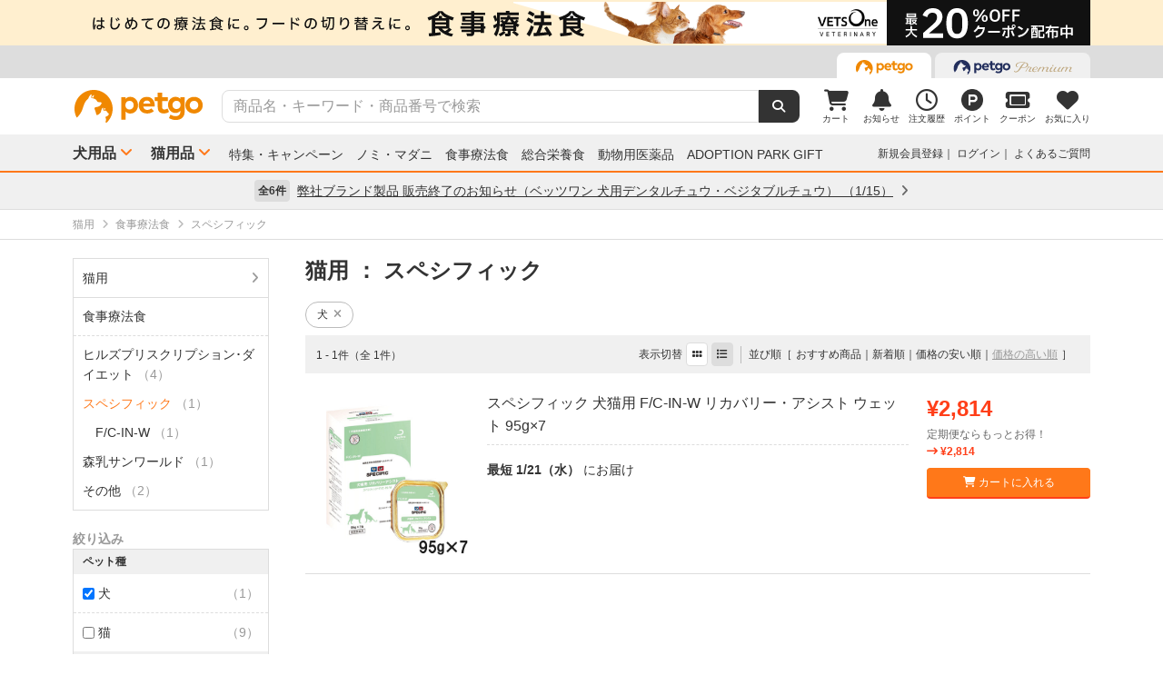

--- FILE ---
content_type: text/html; charset=UTF-8
request_url: https://www.petgo.jp/category/p2i03-1019?facet%5Banimal%5D%5B1%5D=dog&v=1&sort%5B%5D=pri+desc
body_size: 12138
content:
<!DOCTYPE html>
<html lang="ja">
    <head>
        <title>スペシフィック | ペットゴー</title>
        <meta charset="UTF-8">
        <meta name="keywords" content="スペシフィック">
        <meta name="description" content="スペシフィックを通販でお探しの方はペットゴーでチェック。食事療法食、プレミアムフード、フロントライン、動物用医薬品、サプリメントなど売れ筋商品やお得なセール商品も紹介中。スペシフィックならペットゴー。">
        <meta name="viewport" content="width=device-width">
        <meta name="format-detection" content="telephone=no" />
        <meta http-equiv="X-UA-Compatible" content="IE=edge,chrome=1">

        <!-- og -->
        <meta property="og:title" content="スペシフィック | ペットゴー">
        <meta property="og:description" content="スペシフィックを通販でお探しの方はペットゴーでチェック。食事療法食、プレミアムフード、フロントライン、動物用医薬品、サプリメントなど売れ筋商品やお得なセール商品も紹介中。スペシフィックならペットゴー。">
        <meta property="og:type" content="website">
        <!-- TODO 商品画像URL確定までコメントアウト -->
        <!--         <meta property="og:image" content="xxx">-->
        <meta property="og:url" content="">
        <!-- /og -->

        <link rel="canonical" href="https://www.petgo.jp/category/p2i03-1019?facet%5Banimal%5D%5B1%5D=dog" />
        <link rel="alternate" media="only screen and (max-width: 640px)" href="">
        <link rel="shortcut icon" href="/img/favicon.ico">
        <link rel="apple-touch-icon" href="/img/favicon.png">

        <!-- share style/scripts -->
        <link rel="stylesheet" href="/css/front/style.css?1761207579"/>
        <link rel="stylesheet" href="/css/front/slick.css?1574915207"/>
        <link rel="stylesheet" href="/css/front/slick-theme.css?1574915207"/>
        <link rel="stylesheet" href="/css/front/refactor-pc.css?1626765039"/>
        <link rel="stylesheet" href="/css/front/fontawesome.min.css?1710999260"/>
        <link rel="stylesheet" href="/css/front/premium-style-pc.css?1761207579"/>
        <script src="/js/front/jquery.min.js?1465903270"></script>
        <script src="/js/front/plugin.min.js?1465903270"></script>
        <script src="/js/front/jquery.customSelect.min.js?1465903270"></script>
        <script src="/js/front/share.js?1755580784"></script>
        <script src="/js/front/slick.min.js?1465903270"></script>
        <!-- /share style/scripts -->

        <!-- add style/scripts -->
        

        
        
        <!-- /add style/scripts -->
        
                    
            </head>
    <body class="">
        <!-- Google Tag Manager -->
<noscript><iframe src="//www.googletagmanager.com/ns.html?id=GTM-M5BG66"
height="0" width="0" style="display:none;visibility:hidden"></iframe></noscript>
<script>(function(w,d,s,l,i){w[l]=w[l]||[];w[l].push({'gtm.start':
new Date().getTime(),event:'gtm.js'});var f=d.getElementsByTagName(s)[0],
j=d.createElement(s),dl=l!='dataLayer'?'&l='+l:'';j.async=true;j.src=
'//www.googletagmanager.com/gtm.js?id='+i+dl;f.parentNode.insertBefore(j,f);
})(window,document,'script','dataLayer','GTM-M5BG66');</script>
<!-- End Google Tag Manager -->

        <div id="container">
            
            <div class="l-header">
            <div class="l-header-pos pos-slider">
            <div class="item item_1">
                <script>
    $(function () {
        $.getJSON("https://pos.petgo.jp/pages/global/areas/global_header_pc/banners/1?callback=?", {'title': $('title').text(), 'prs':0}, function (response) {

                    //POSブロック
                    var $pos = $(".pos_global_global_header_pc_1");

                    if (response.data.banner_html) {
                        $pos.html(response.data.banner_html);
                        if ($pos.data("target-type") === "slider") {
                            $('.' + $pos.data("target")).slick('setPosition');
                        }
                    }

                    //-----------------------------------------------
                    // 通常ブロック 解除
                    //-----------------------------------------------
                    if (!response.data.banner_html && $pos.data("target-type") === "block") {
                        if ($pos.data("target-item")) {
                            $("." + $pos.data("target-item")).remove();
                        }
                    }

                    //-----------------------------------------------
                    // スライダーブロック 解除
                    //-----------------------------------------------
                    if (!response.data.banner_html && $pos.data("target-type") === "slider") {
                        if ($pos.data("target") && $pos.data("target-item")) {
                            $('.' + $pos.data("target") + ' .' + $pos.data("target-item")).prop('disabled', true);
                            $('.' + $pos.data("target")).slick('slickFilter', ':not(:disabled)');
                            $('.' + $pos.data("target")).slick('setPosition');
                        }
                    }
                });
            });
</script>
<div class="pos_global_global_header_pc_1" data-target-type="slider" data-target="pos-slider" data-target-item="item_1"></div>
            </div>
            <div class="item item_2">
                <a class="ga--click_header-d2c-pc" href="https://www.petgo.jp/lp/veterinary-coupon-list">
                    <div style="background-color: #ffefcf;">
                        <img src="/img/front/layout/banner/vv_bnr_1120x50.png">
                    </div>
                </a>
            </div>
        </div>
    
    <div class="l-header-global">
        <div class="l-header-global-inr">
            <ul class="tab-area">
                <li class="tab-active">
                    <a class="ga--click_header-petgo" href="/"><img src="/img/front/layout/parts/logo_petgo.svg" alt="ペットゴー"></a>
                </li>
                <li>
                    <a class="ga--click_header-petgopremium" href="https://petgopremium.petgo.jp" target="_blank"><img src="/img/front/layout/parts/logo_petgopremium.svg" alt="ペットゴープレミアム"></a>
                </li>
            </ul>
        </div>
    </div>

    <div class="l-header-main">
        <div class="l-header-main-inr">
            <div class="l-header-main-logo">
                <a href="/"><img src="/img/front/layout/parts/logo_petgo.svg" alt="ペットゴー"></a>
            </div>
            <div class="l-header-main-search">
                <form class="search-form" action="/search/index" method="GET">
                    <input type="text" name="keyword" placeholder="商品名・キーワード・商品番号で検索" value="" class="suggest-query">
                    <button type="submit"></button>
                </form>
            </div>
            <div class="l-header-main-nav">
                <ul class="nav">
                    <li class="nav-list">
                        <a href="/cart">
                            <i class="fa-solid fa-cart-shopping"></i>
                            <div class="txt">カート</div>
                                <span id="cart-counter" class="num zero">0</span>

                        </a>
                    </li>
                    <li class="nav-list">
                        <a href="/notification">
                            <i class="fa-solid fa-bell"></i>
                            <div class="txt">お知らせ</div>
                                <span class="num zero">0</span>

                        </a>
                    </li>
                    <li class="nav-list">
                        <a href="/mypage/orders">
                            <i class="fa-regular fa-clock"></i>
                            <div class="txt">注文履歴</div>
                        </a>
                    </li>
                    <li class="nav-list">
                        <a href="https://id.petgo.jp/mypage/point">
                            <img src="/img/front/layout/parts/rn/icon_point.png">
                            <div class="txt">ポイント</div>
                        </a>
                    </li>
                    <li class="nav-list">
                        <a href="/mypage/coupon">
                            <i class="fa-solid fa-ticket"></i>
                            <div class="txt">クーポン</div>
                        </a>
                    </li>
                    <li class="nav-list">
                        <a href="/mypage/favorite">
                            <i class="fa-solid fa-heart"></i>
                            <div class="txt">お気に入り</div>
                        </a>
                    </li>
                </ul>
            </div>
        </div>
    </div>

    <div class="l-header-category">
        <div class="l-header-category-inr">
            <ul class="l-header-category-nav">
    <li class="nav-list nav-dropdown">
        <a href="/category/p1">犬用品</a>
        <div class="dropdown-inr"">
            <ul class="category-list">
                <li>
                    <h4><a href="/category/p1">すべての犬用品</a></h4>
                </li>
                <li>
                    <h4><a href="/category/p1i04">ノミ・マダニ駆除薬</a></h4>
                    <ul>
                                                    <li><a href="/category/p1i04-1072">ベッツワンプロテクトプラス</a></li>
                                                    <li><a href="/category/p1i04-1037">フロントライン</a></li>
                                                    <li><a href="/category/p1i04-1040">マイフリーガード</a></li>
                                                    <li><a href="/category/p1i04-1999">その他</a></li>
                                            </ul>
                </li>
                <li>
                    <h4><a href="/category/p1i03">食事療法食</a></h4>
                    <ul>
                                                    <li><a href="/category/p1i03-1071">ベッツワンベテリナリー</a></li>
                                                    <li><a href="/category/p1i03-1043">ロイヤルカナンベテリナリー･ダイエット</a></li>
                                                    <li><a href="/category/p1i03-1038">ベッツプラン</a></li>
                                                    <li><a href="/category/p1i03-1034">ヒルズプリスクリプション･ダイエット</a></li>
                                                    <li><a href="/category/p1i03-1011">サイエンスダイエットPRO</a></li>
                                                    <li><a href="/category/p1i03-1019">スペシフィック</a></li>
                                                    <li><a href="/category/p1i03-1054">森乳サンワールド</a></li>
                                                    <li><a href="/category/p1i03-1069">ベッツソリューション</a></li>
                                                    <li><a href="/category/p1i03-1999">その他</a></li>
                                            </ul>
                </li>
                <li>
                    <h4><a href="/category/p1i01">ドッグフード</a></h4>
                    <ul>
                                                    <li><a href="/category/p1i01-1027">ドライフード</a></li>
                                                    <li><a href="/category/p1i01-1020">セミモイスト</a></li>
                                                    <li><a href="/category/p1i01-1002">ウェットフード</a></li>
                                                    <li><a href="/category/p1i01-1036">ふりかけ･トッピング</a></li>
                                                    <li><a href="/category/p1i01-1028">ドリンク･ミルク</a></li>
                                                    <li><a href="/category/p1i01-1999">その他</a></li>
                                            </ul>
                </li>
                <li>
                    <h4><a href="/category/p1i05">動物用医薬品</a></h4>
                    <ul>
                                                    <li><a href="/category/p1i05-1062">皮膚薬</a></li>
                                                    <li><a href="/category/p1i05-1067">目薬</a></li>
                                                    <li><a href="/category/p1i05-1044">胃腸･下痢止め</a></li>
                                                    <li><a href="/category/p1i05-1056">虫下し</a></li>
                                                    <li><a href="/category/p1i05-1047">外耳炎薬</a></li>
                                                    <li><a href="/category/p1i05-1999">その他</a></li>
                                            </ul>
                </li>
                <li>
                    <h4><a href="/category/p1i06">おやつ・サプリメント</a></h4>
                    <ul>
                                                    <li><a href="/category/p1i06-1005">おやつ</a></li>
                                                    <li><a href="/category/p1i06-1012">サプリメント</a></li>
                                            </ul>
                </li>
                <li>
                    <h4><a href="/category/p1i07">ペットシーツ・トイレ用品</a></h4>
                    <ul>
                                                    <li><a href="/category/p1i07-1022">トイレシーツ</a></li>
                                                    <li><a href="/category/p1i07-1023">トイレトレー</a></li>
                                                    <li><a href="/category/p1i07-1029">ナプキン･オムツ</a></li>
                                                    <li><a href="/category/p1i07-1999">その他</a></li>
                                            </ul>
                </li>
                <li>
                    <h4><a href="/category/p1i09">シャンプー・ケア用品</a></h4>
                    <ul>
                                                    <li><a href="/category/p1i09-1016">シャンプー・リンス</a></li>
                                                    <li><a href="/category/p1i09-1018">スプレー・コロン</a></li>
                                                    <li><a href="/category/p1i09-1021">デンタルケア</a></li>
                                                    <li><a href="/category/p1i09-1030">パウケア（足）</a></li>
                                                    <li><a href="/category/p1i09-1033">バリカン</a></li>
                                                    <li><a href="/category/p1i09-1035">ブラシ・クシ</a></li>
                                                    <li><a href="/category/p1i09-1050">耳ケア</a></li>
                                                    <li><a href="/category/p1i09-1061">皮膚・ボディケア</a></li>
                                                    <li><a href="/category/p1i09-1066">目ケア</a></li>
                                                    <li><a href="/category/p1i09-1999">その他</a></li>
                                            </ul>
                </li>
                <li>
                    <h4><a href="/category/p1i12">犬用品・グッズ・おもちゃ</a></h4>
                    <ul>
                                                    <li><a href="/category/p1i12-1004">おもちゃ</a></li>
                                                    <li><a href="/category/p1i12-1007">お掃除･消臭</a></li>
                                                    <li><a href="/category/p1i12-1006">お散歩</a></li>
                                                    <li><a href="/category/p1i12-1026">ドライブ･アウトドア</a></li>
                                                    <li><a href="/category/p1i12-1053">食器･ボトル</a></li>
                                                    <li><a href="/category/p1i12-1039">ベッド・クッション</a></li>
                                                    <li><a href="/category/p1i12-1015">しつけ･マナー</a></li>
                                                    <li><a href="/category/p1i12-1046">介護用品</a></li>
                                                    <li><a href="/category/p1i12-1064">防虫･虫除け</a></li>
                                                    <li><a href="/category/p1i12-1049">季節商品</a></li>
                                                    <li><a href="/category/p1i12-1999">その他</a></li>
                                            </ul>
                </li>
            </ul>
        </div>
    </li>
    <li class="nav-list nav-dropdown">
        <a href="/category/p2">猫用品</a>
        <div class="dropdown-inr">
            <ul class="category-list">
                <li>
                    <h4><a href="/category/p2">すべての猫用品</a></h4>
                </li>
                <li>
                    <h4><a href="/category/p2i04">ノミ・マダニ駆除薬</a></h4>
                    <ul>
                                                    <li><a href="/category/p2i04-1072">ベッツワンプロテクトプラス</a></li>
                                                    <li><a href="/category/p2i04-1037">フロントライン</a></li>
                                                    <li><a href="/category/p2i04-1040">マイフリーガード</a></li>
                                                    <li><a href="/category/p2i04-1999">その他</a></li>
                                            </ul>
                </li>
                <li>
                    <h4><a href="/category/p2i03">食事療法食</a></h4>
                    <ul>
                                                    <li><a href="/category/p2i03-1071">ベッツワンベテリナリー</a></li>
                                                    <li><a href="/category/p2i03-1043">ロイヤルカナンベテリナリー･ダイエット</a></li>
                                                    <li><a href="/category/p2i03-1038">ベッツプラン</a></li>
                                                    <li><a href="/category/p2i03-1034">ヒルズプリスクリプション･ダイエット</a></li>
                                                    <li><a href="/category/p2i03-1011">サイエンスダイエットPRO</a></li>
                                                    <li><a href="/category/p2i03-1019">スペシフィック</a></li>
                                                    <li><a href="/category/p2i03-1054">森乳サンワールド</a></li>
                                                    <li><a href="/category/p2i03-1069">ベッツソリューション</a></li>
                                                    <li><a href="/category/p2i03-1999">その他</a></li>
                                            </ul>
                </li>
                <li>
                    <h4><a href="/category/p2i02">キャットフード</a></h4>
                    <ul>
                                                    <li><a href="/category/p2i02-1027">ドライフード</a></li>
                                                    <li><a href="/category/p2i02-1002">ウェットフード</a></li>
                                                    <li><a href="/category/p2i02-1036">ふりかけ･トッピング</a></li>
                                                    <li><a href="/category/p2i02-1028">ドリンク･ミルク</a></li>
                                            </ul>
                </li>
                <li>
                    <h4><a href="/category/p2i05">動物用医薬品</a></h4>
                    <ul>
                                                    <li><a href="/category/p2i05-1062">皮膚薬</a></li>
                                                    <li><a href="/category/p2i05-1067">目薬</a></li>
                                                    <li><a href="/category/p2i05-1044">胃腸･下痢止め</a></li>
                                                    <li><a href="/category/p2i05-1056">虫下し</a></li>
                                                    <li><a href="/category/p2i05-1047">外耳炎薬</a></li>
                                                    <li><a href="/category/p2i05-1999">その他</a></li>
                                            </ul>
                </li>
                <li>
                    <h4><a href="/category/p2i06">おやつ・サプリメント</a></h4>
                    <ul>
                                                    <li><a href="/category/p2i06-1005">おやつ</a></li>
                                                    <li><a href="/category/p2i06-1012">サプリメント</a></li>
                                            </ul>
                </li>
                <li>
                    <h4><a href="/category/p2i08">猫砂・トイレ用品</a></h4>
                    <ul>
                                                    <li><a href="/category/p2i08-1059">猫砂</a></li>
                                                    <li><a href="/category/p2i08-1013">システムトイレ</a></li>
                                                    <li><a href="/category/p2i08-1068">トイレ本体</a></li>
                                                    <li><a href="/category/p2i08-1029">ナプキン･オムツ</a></li>
                                                    <li><a href="/category/p2i08-1999">その他</a></li>
                                            </ul>
                </li>
                <li>
                    <h4><a href="/category/p2i09">シャンプー・ケア用品</a></h4>
                    <ul>
                                                    <li><a href="/category/p2i09-1016">シャンプー・リンス</a></li>
                                                    <li><a href="/category/p2i09-1018">スプレー・コロン</a></li>
                                                    <li><a href="/category/p2i09-1021">デンタルケア</a></li>
                                                    <li><a href="/category/p2i09-1030">パウケア（足）</a></li>
                                                    <li><a href="/category/p2i09-1035">ブラシ・クシ</a></li>
                                                    <li><a href="/category/p2i09-1050">耳ケア</a></li>
                                                    <li><a href="/category/p2i09-1058">爪切り</a></li>
                                                    <li><a href="/category/p2i09-1061">皮膚・ボディケア</a></li>
                                                    <li><a href="/category/p2i09-1066">目ケア</a></li>
                                                    <li><a href="/category/p2i09-1999">その他</a></li>
                                            </ul>
                </li>
                <li>
                    <h4><a href="/category/p2i13">猫用品・グッズ・おもちゃ</a></h4>
                    <ul>
                                                    <li><a href="/category/p2i13-1004">おもちゃ</a></li>
                                                    <li><a href="/category/p2i13-1007">お掃除･消臭</a></li>
                                                    <li><a href="/category/p2i13-1006">お散歩</a></li>
                                                    <li><a href="/category/p2i13-1053">食器･ボトル</a></li>
                                                    <li><a href="/category/p2i13-1039">ベッド・クッション</a></li>
                                                    <li><a href="/category/p2i13-1010">サークル･ケージ</a></li>
                                                    <li><a href="/category/p2i13-1008">キャットタワー</a></li>
                                                    <li><a href="/category/p2i13-1057">爪とぎ</a></li>
                                                    <li><a href="/category/p2i13-1015">しつけ･マナー</a></li>
                                                    <li><a href="/category/p2i13-1046">介護用品</a></li>
                                                    <li><a href="/category/p2i13-1064">防虫･虫除け</a></li>
                                                    <li><a href="/category/p2i13-1049">季節商品</a></li>
                                                    <li><a href="/category/p2i13-1999">その他</a></li>
                                            </ul>
                </li>
            </ul>
        </div>
    </li>
</ul>

            <ul class="l-header-category-link">
                <li><a href="/lp/sp2601">特集・キャンペーン</a></li>
                <li><a href="/feat/nomim/">ノミ・マダニ</a></li>
                <li><a href="/feat/vets/">食事療法食</a></li>
                <li><a href="/feat/allna/">総合栄養食</a></li>
                <li><a href="/lp/iyaku">動物用医薬品</a></li>
                <li><a href="/lp/adoption-park-gift">ADOPTION PARK GIFT</a></li>
            </ul>
            <ul class="l-header-category-user">
                                    <li class="menu-list">
                        <a href="https://id.petgo.jp/entry?s_c=petgo&r_u=https%3A%2F%2Fwww.petgo.jp%2Fcategory%2Fp2i03-1019%3Ffacet%255Banimal%255D%255B1%255D%3Ddog%26v%3D1%26sort%255B%255D%3Dpri%2Bdesc&l_c=payment">新規会員登録</a>
                    </li>
                    <li class="menu-list">
                        <a href="https://id.petgo.jp/auth/login?s_c=petgo&r_u=https%3A%2F%2Fwww.petgo.jp%2Fcategory%2Fp2i03-1019%3Ffacet%255Banimal%255D%255B1%255D%3Ddog%26v%3D1%26sort%255B%255D%3Dpri%2Bdesc&l_c=payment">ログイン</a>
                    </li>
                                <li class="menu-list">
                    <a href="https://faq.petgo.jp/petgo" target="_blank">よくあるご質問</a>
                </li>
            </ul>
        </div>
    </div>
</div>


<script src="/js/front/jquery.suggest.js?1612849250"></script>
<script src="/js/front/jquery.menu-aim.js?1596612135"></script>
<script src="/js/front/jquery-ui.min.js?1473685536"></script>
<link rel="stylesheet" href="/css/front/jquery.suggest.css?1612849250"/>
<link rel="stylesheet" href="/css/front/jquery-ui.min.css?1554097833"/>
<script src="/js/front/jquery.ui.autocomplete.html.js?1612849250"></script>
<script>
    $(function () {
        $(".suggest-query").autocomplete({
            delay: 200,
            source: '/search/suggest',
            html: true,
            select: function (event, ui) {
                $(".search-form input").val(ui.item.value);
                $(".search-form").submit();
            },
            open: function (event, ui) {
                $(".ui-menu-item").slice(10).remove();
                $(".ui-menu-item").css({'font-weight': 'bolder'});
                $(".ui-menu-item span").css({'font-weight': 'normal'});
            }
        });
        $(".suggest-query").focusin(function () {
            $(this).autocomplete("search");
        });
    });
</script>


<script>
    $(function () {
        $('.pos-slider').slick({
            dots: false,
            autoplay: true,
            autoplaySpeed: 4000,
            arrows: false,
            fade: true,
            speed: 1000,
            infinite: true
        });
    });
</script>
                        <div class="l-header-info">
            <div class="l-header-info-inr">
                <a href="/information" class="link-area">
                    <div class="link-txt">
                        <span class="num">全6件</span>
                        <span class="ttl">
                            弊社ブランド製品 販売終了のお知らせ（ベッツワン 犬用デンタルチュウ・ベジタブルチュウ）
                                                            （1/15）
                                                    </span>
                        <i class="fa-solid fa-angle-right"></i>
                    </div>
                </a>
            </div>
        </div>
    

            <div class="contents">
                


    
    
    







<!-- 画面固有JS処理 ----------------------------------------------------------->
<script>
    //--------------------------------------------------------------------
    // 検索結果の絞り込みのブロックオープン
    //--------------------------------------------------------------------
    $(function () {
        $('#all-brand-open').on('click', function (e) {
            //初期ブロック非表示
            $('#selected-brand').hide();

            //拡張ブロックスクロール表示
            $('.brand-scroll-area').css({'overflow':'auto','max-height':'420px'});
            //拡張ブロック表示
            $('#all-brand').show();

        });

        $('#all-care-open').on('click', function (e) {
            //初期ブロック非表示
            $('#selected-care').hide();

            //拡張ブロックスクロール表示
            $('.care-scroll-area').css({'overflow':'auto','max-height':'360px'});
            //拡張ブロック表示
            $('#all-care').show();
        });
    });

    $(function () {
        $('.category-wrap, .filter-wrap, .campaign-description, .p-search-ttl').each(function () {
            if ($(this).text().trim() === '') {
                //空の場合は非表示
                $(this).hide();
            }
        });
    });

    //--------------------------------------------------------------------
    // 検索結果の商品カート追加
    //--------------------------------------------------------------------
    $(function () {
        $('.cart-add-btn').on('click', function (e) {
            var clicButton = $(this);

            clicButton.disableButton();

            $.ajax({
                type: "POST",
                url: "/cart/push_async",
                data: {
                    product_id: $(this).data("product-id"),
                    _csrfToken: "5d345b5046531297b02f0af0d111839a7aab038785625e4805bd01bc31b148f6b0d8588ea720c47bc4735ddaa15fc992a0072e679f80106d5376707c8a28c080"
                }
            }).done(function (response) {
                clicButton.enableButton();

                var addQuantity = response.add_quantity;
                var idSelecter = "[data-product-id='" + clicButton.data("product-id") + "']";
                $(".cart-add-message" + idSelecter).html('<div class="cart-add-message-inr u-color-green"><i class="fa-solid fa-circle-check"></i>&nbsp;カートに追加しました（合計：' + addQuantity + '点）</div>').show();
                
                var cartQuantity = response.cart_quantity;
                $("#cart-counter").html(cartQuantity).removeClass("zero");
                
                //GA4カート追加イベント
                cartAddToGA4(clicButton.data("product-id"));
                return;
            }).fail(function (response) {
                clicButton.enableButton();

                if (response.status === 410) {
                    location.href = response.responseJSON.errors;
                    return false;
                }
                
                var messages = $.map(response.responseJSON.errors,
                            function (error) {
                                return error.message;
                            }
                    );

                var idSelecter = "[data-product-id='" + clicButton.data("product-id") + "']";

                $(".cart-add-message" + idSelecter).html('<div class="cart-add-message-inr u-color-red"><i class="fa-solid fa-circle-exclamation"></i>&nbsp;カートに追加できませんでした</div>' + '<div class="cart-add-error-reason">' + messages.join("<br/>") + '</div>').show();
                return;
            });

            return false;
        });
        
        //GA4カート追加イベント
        function cartAddToGA4(productId) {
            var idSelecter = "[data-product-id='" + productId + "']";

            //商品属性データ
            var data = $(".cart-add-info" + idSelecter).data();
            if (!data) {
                return;
            }

            window.dataLayer = window.dataLayer || [];
            dataLayer.push({ecommerce: null});
            dataLayer.push({
                //カート追加イベント
                event: "add_to_cart",
                //Eコマースデータ
                ecommerce: {
                    //通貨
                    currency: 'JPY',

                    //商品情報
                    items: [
                        {
                            //ショップ名
                            affiliation: data.shopName,
                            //インデックス（位置）
                            index: 1,
                            //商品ID（商品管理コード）
                            item_id: data.managementCode,
                            //商品名
                            item_name: data.productName,
                            //商品ブランド
                            item_brand: data.brandCode,
                            //商品カテゴリ
                            item_category: data.categoryCode,
                            //商品のリスト場所
                            item_list_id: "search",
                            //商品価格　※税込み
                            price: data.price,
                            //商品個数　※追加を実施した個数
                            quantity: 1
                        }
                    ],

                    //価格 ※追加を実施した商品の合計
                    value: data.price
                }
            });
        }
    });
</script>







<div class="c-breadcrumb-wrap">
    <div class="l-main-wrap">
        <ul class="c-breadcrumb">
                            
                                    <li itemscope itemtype="http://data-vocabulary.org/Breadcrumb">
                        <a
                                                            href="/category/p2?facet%5Banimal%5D%5B1%5D=dog&v=1&sort%5B0%5D=pri+desc"
                                                        itemprop="url"><span itemprop="title">猫用</span></a>
                    </li>
                                    <li itemscope itemtype="http://data-vocabulary.org/Breadcrumb">
                        <a
                                                            href="/category/p2i03?facet%5Banimal%5D%5B1%5D=dog&v=1&sort%5B0%5D=pri+desc"
                                                        itemprop="url"><span itemprop="title">食事療法食</span></a>
                    </li>
                                    <li itemscope itemtype="http://data-vocabulary.org/Breadcrumb">
                        <a
                                                            href="/category/p2i03-1019?facet%5Banimal%5D%5B1%5D=dog&v=1&sort%5B0%5D=pri+desc"
                                                        itemprop="url"><span itemprop="title">スペシフィック</span></a>
                    </li>
                                    </ul>
    </div>
</div>


<div class="l-main-wrap l-flex-wrap u-margin-top-20">
    <div class="l-flex-side p-search-filter">

        
        
                            
        <div class="category-wrap">
                            <div class="category-ttl">
                    <a class=""
                                                  href="/category/p2?facet%5Banimal%5D%5B1%5D=dog&v=1&sort%5B0%5D=pri+desc"
                                              >
                        猫用
                                            </a>
                </div>

                                    <div class="tree-area">
                                                    <div class="tree-ttl">
                                <a class=""
                                                                          href="/category/p2i03?facet%5Banimal%5D%5B1%5D=dog&v=1&sort%5B0%5D=pri+desc"
                                                                      >
                                    <span class="name">食事療法食</span>
                                                                    </a>
                            </div>

                                                            <ul class="tree-list">
                                                                            <li style="margin-left: 10px;margin-right: 10px;">
                                            <a class=""
                                                                                                  href="/category/p2i03-1034?facet%5Banimal%5D%5B1%5D=dog&v=1&sort%5B0%5D=pri+desc"
                                                                                              >
                                                <span class="name">ヒルズプリスクリプション･ダイエット</span>
                                                                                                    <span class="num">（4）</span>
                                                                                            </a>
                                        </li>

                                                                                    <li style="margin-left: 10px;margin-right: 10px;">
                                                <ul class="tree-list">
                                                                                                    </ul>
                                            </li>
                                                                                                                    <li style="margin-left: 10px;margin-right: 10px;">
                                            <a class="cu"
                                                                                                  href="/category/p2i03-1019?facet%5Banimal%5D%5B1%5D=dog&v=1&sort%5B0%5D=pri+desc"
                                                                                              >
                                                <span class="name">スペシフィック</span>
                                                                                                    <span class="num">（1）</span>
                                                                                            </a>
                                        </li>

                                                                                    <li style="margin-left: 10px;margin-right: 10px;">
                                                <ul class="tree-list">
                                                                                                            <li>
                                                            <a class=""
                                                                                                                                  href="/category/p2i03-1019-2478?facet%5Banimal%5D%5B1%5D=dog&v=1&sort%5B0%5D=pri+desc"
                                                                                                                              >
                                                                <span class="name">F/C-IN-W</span>
                                                                                                                                    <span class="num">（1）</span>
                                                                                                                            </a>
                                                        </li>

                                                                                                                                                            </ul>
                                            </li>
                                                                                                                    <li style="margin-left: 10px;margin-right: 10px;">
                                            <a class=""
                                                                                                  href="/category/p2i03-1054?facet%5Banimal%5D%5B1%5D=dog&v=1&sort%5B0%5D=pri+desc"
                                                                                              >
                                                <span class="name">森乳サンワールド</span>
                                                                                                    <span class="num">（1）</span>
                                                                                            </a>
                                        </li>

                                                                                    <li style="margin-left: 10px;margin-right: 10px;">
                                                <ul class="tree-list">
                                                                                                    </ul>
                                            </li>
                                                                                                                    <li style="margin-left: 10px;margin-right: 10px;">
                                            <a class=""
                                                                                                  href="/category/p2i03-1999?facet%5Banimal%5D%5B1%5D=dog&v=1&sort%5B0%5D=pri+desc"
                                                                                              >
                                                <span class="name">その他</span>
                                                                                                    <span class="num">（2）</span>
                                                                                            </a>
                                        </li>

                                                                                    <li style="margin-left: 10px;margin-right: 10px;">
                                                <ul class="tree-list">
                                                                                                    </ul>
                                            </li>
                                                                                                            </ul>
                                                                        </div>
                                    </div>

        
        <div class="">
            <div class="filter-ttl">絞り込み</div>
            <div class="filter-wrap">

                
                

                
                                                    <div class="filter-area">
                        <div class="filter-cate">ペット種</div>
                        <ul class="filter-list">

                                                            
                                <li class="item">
                                                                            <a href='/category/p2i03-1019?v=1&sort%5B0%5D=pri+desc' rel="nofollow">
                                            <input type="checkbox" checked="checked" onclick="location.href = $(this).closest('a').attr('href');return false;">
                                            <span class="name">犬</span>
                                            <span class="num">（1）</span>
                                        </a>
                                                                    </li>
                                                            
                                <li class="item">
                                                                            <a href='/category/p2i03-1019?facet%5Banimal%5D%5B1%5D=dog&v=1&sort%5B0%5D=pri+desc&facet%5Banimal%5D%5B1%5D=cat' rel="nofollow">
                                            <input type="checkbox" onclick="location.href = $(this).closest('a').attr('href');return false;">
                                            <span class="name">猫</span>
                                            <span class="num">（9）</span>
                                        </a>
                                                                    </li>
                                                    </ul>
                    </div>
                
                
                                                    <div class="filter-area">
                        <div class="filter-cate">定期便</div>
                        <ul class="filter-list">
                            <li class="item">
                                                                                                    <a href='/category/p2i03-1019?facet%5Banimal%5D%5B1%5D=dog&v=1&sort%5B0%5D=pri+desc&facet%5Brflg%5D=true' rel="nofollow">
                                        <input type="checkbox" onclick="location.href = $(this).closest('a').attr('href');return false;">
                                        <span class="name">定期便対象</span>
                                    </a>
                                                            </li>
                        </ul>
                    </div>
                
                
                                                    
                    <div id="selected-brand" class="filter-area">
                        <div class="filter-cate">ブランド</div>
                        <ul class="filter-list">

                            
                            
                                
                                
                                                                <li class="item">
                                                                            <a href='/category/p2i03-1019?facet%5Banimal%5D%5B1%5D=dog&v=1&sort%5B0%5D=pri+desc&facet%5Bbran%5D%5B0%5D=%E3%82%B9%E3%83%9A%E3%82%B7%E3%83%95%E3%82%A3%E3%83%83%E3%82%AF' rel="nofollow">
                                            <input type="checkbox" onclick="location.href = $(this).closest('a').attr('href');return false;">
                                            <span class="name">スペシフィック</span>
                                            <span class="num">（1）</span>
                                        </a>
                                                                    </li>
                                                    </ul>
                                            </div>

                    
                    <div id="all-brand" class="filter-area" style="display:none;">
                        <div class="filter-cate">ブランド</div>
                        <ul class="filter-list brand-scroll-area">

                                                            
                                
                                <li class="item">
                                                                            <a href='/category/p2i03-1019?facet%5Banimal%5D%5B1%5D=dog&v=1&sort%5B0%5D=pri+desc&facet%5Bbran%5D%5B0%5D=%E3%82%B9%E3%83%9A%E3%82%B7%E3%83%95%E3%82%A3%E3%83%83%E3%82%AF' rel="nofollow">
                                            <input type="checkbox" onclick="location.href = $(this).closest('a').attr('href');return false;">
                                            <span class="name">スペシフィック</span>
                                            <span class="num">（1）</span>
                                        </a>
                                                                    </li>
                                                    </ul>
                    </div>
                
                
                                
                
                                
                
                                                    <div class="filter-area">
                        <div class="filter-cate">容量（g）</div>
                        <ul class="filter-list">
                            <!-- --- 容量範囲 ------------------------------- -->
                                                            
                                <li class="item">
                                                                            <a href='/category/p2i03-1019?facet%5Banimal%5D%5B1%5D=dog&v=1&sort%5B0%5D=pri+desc&facet%5Brwei%5D%5B0%5D=600g%7E1kg%E6%9C%AA%E6%BA%80' rel="nofollow">
                                            <input type="checkbox" onclick="location.href = $(this).closest('a').attr('href');return false;">
                                            <span class="name">600g~1kg未満</span>
                                            <span class="num">（1）</span>
                                        </a>
                                                                    </li>
                                                    </ul>
                    </div>
                
                
                                                    
                    <div id="selected-care" class="filter-area">
                        <div class="filter-cate">目的別</div>
                        <ul class="filter-list">

                            
                            
                                
                                
                                                                <li class="item">
                                                                            <a href='/category/p2i03-1019?facet%5Banimal%5D%5B1%5D=dog&v=1&sort%5B0%5D=pri+desc&facet%5Bpca%5D%5B0%5D=%E5%9B%9E%E5%BE%A9%E6%9C%9F' rel="nofollow">
                                            <input type="checkbox" onclick="location.href = $(this).closest('a').attr('href');return false;">
                                            <span class="name">回復期</span>
                                            <span class="num">（1）</span>
                                        </a>
                                                                    </li>
                                                    </ul>
                                            </div>

                    
                    <div id="all-care" class="filter-area" style="display:none;">
                        <div class="filter-cate">目的別</div>
                        <ul class="filter-list care-scroll-area">

                                                            
                                
                                <li class="item">
                                                                            <a href='/category/p2i03-1019?facet%5Banimal%5D%5B1%5D=dog&v=1&sort%5B0%5D=pri+desc&facet%5Bpca%5D%5B0%5D=%E5%9B%9E%E5%BE%A9%E6%9C%9F' rel="nofollow">
                                            <input type="checkbox" onclick="location.href = $(this).closest('a').attr('href');return false;">
                                            <span class="name">回復期</span>
                                            <span class="num">（1）</span>
                                        </a>
                                                                    </li>
                                                    </ul>
                    </div>
                
                
                                                    <div class="filter-area">
                        <div class="filter-cate">フードの形状</div>
                        <ul class="filter-list">
                            <!-- --- フードの形状 ------------------------------- -->
                                                            
                                <li class="item">
                                                                            <a href='/category/p2i03-1019?facet%5Banimal%5D%5B1%5D=dog&v=1&sort%5B0%5D=pri+desc&facet%5Bffo%5D%5B0%5D=%E3%82%A6%E3%82%A7%E3%83%83%E3%83%88%E3%83%95%E3%83%BC%E3%83%89' rel="nofollow">
                                            <input type="checkbox" onclick="location.href = $(this).closest('a').attr('href');return false;">
                                            <span class="name">ウェットフード</span>
                                            <span class="num">（1）</span>
                                        </a>
                                                                    </li>
                                                    </ul>
                    </div>
                
                
                                                    <div class="filter-area">
                        <div class="filter-cate">容器の形状</div>
                        <ul class="filter-list">
                            <!-- --- 容器の形状 ------------------------------- -->
                                                            
                                <li class="item">
                                                                            <a href='/category/p2i03-1019?facet%5Banimal%5D%5B1%5D=dog&v=1&sort%5B0%5D=pri+desc&facet%5Bpcfo%5D%5B0%5D=%E3%83%88%E3%83%AC%E3%82%A4' rel="nofollow">
                                            <input type="checkbox" onclick="location.href = $(this).closest('a').attr('href');return false;">
                                            <span class="name">トレイ</span>
                                            <span class="num">（1）</span>
                                        </a>
                                                                    </li>
                                                    </ul>
                    </div>
                
                
                                
                
                                                    <div class="filter-area">
                        <div class="filter-cate">発送日</div>
                        <ul class="filter-list">

                                                                                    
                            <div >
                                <li class="item">
                                                                            <a href='/category/p2i03-1019?facet%5Banimal%5D%5B1%5D=dog&v=1&sort%5B0%5D=pri+desc&facet%5Brtims%5D%5B0%5D=%E5%BD%93%E6%97%A5%E7%99%BA%E9%80%81' rel="nofollow">
                                            <input type="checkbox" onclick="location.href = $(this).closest('a').attr('href');return false;">
                                            <span class="name">当日発送</span>
                                        </a>
                                                                    </li>
                            </div>
                                                    </ul>
                    </div>
                
                
                
                                                                                                                                                                                                                                                                                                                                                                                                                                                                                        <div class="filter-area">
                            <div class="filter-cate">配送方法</div>
                            <ul class="filter-list">

                                                                    
                                    <li class="item">
                                                                                    <a href='/category/p2i03-1019?facet%5Banimal%5D%5B1%5D=dog&v=1&sort%5B0%5D=pri+desc&facet%5Bdelimehod%5D%5B0%5D=%E5%AE%9A%E6%9C%9F%E9%85%8D%E9%80%81' rel="nofollow">
                                                <input type="checkbox" onclick="location.href = $(this).closest('a').attr('href');return false;">
                                                <span class="name">定期配送</span>
                                                <span class="num">（1）</span>
                                            </a>
                                                                            </li>
                                                                    
                                    <li class="item">
                                                                                    <a href='/category/p2i03-1019?facet%5Banimal%5D%5B1%5D=dog&v=1&sort%5B0%5D=pri+desc&facet%5Bdelimehod%5D%5B1%5D=%E9%80%9A%E5%B8%B8%E9%85%8D%E9%80%81' rel="nofollow">
                                                <input type="checkbox" onclick="location.href = $(this).closest('a').attr('href');return false;">
                                                <span class="name">通常配送</span>
                                                <span class="num">（1）</span>
                                            </a>
                                                                            </li>
                                                            </ul>
                        </div>
                                    
                
                                                    <div class="filter-area">
                        <div class="filter-cate">価格帯</div>
                        <ul class="filter-list">

                            <!-- --- 価格帯 (絞り込み) ------------------------------- -->
                                                            
                                <li class="item">
                                                                            <a href='/category/p2i03-1019?facet%5Banimal%5D%5B1%5D=dog&v=1&sort%5B0%5D=pri+desc&facet%5Brpri%5D%5B0%5D=1%2C500-3%2C000%E5%86%86' rel="nofollow">
                                            <input type="checkbox" onclick="location.href = $(this).closest('a').attr('href');return false;">
                                            <span class="name">1,500-3,000円</span>
                                            <span class="num">（1）</span>
                                        </a>
                                                                    </li>
                            
                            <!-- --- 価格帯 (自由入力) ------------------------------- -->
                                                        <form action="/category/p2i03-1019" method="GET">
                                                                                                        <input type="hidden" name="facet[animal][1]" value="dog">
                                                                                                        <input type="hidden" name="v" value="1">
                                                                                                        <input type="hidden" name="sort[0]" value="pri desc">
                                
                                <li class="price-form">
                                                                            &yen;<input type="text" name="range[pri][from]" value="">-<input type="text" name="range[pri][to]" value="">
                                                                        <button></button>
                                </li>
                            </form>
                        </ul>
                    </div>
                
                
                                
                

            </div>
        </div>

        
        <div class="u-margin-top-20 u-text-center">
            <a href="/lp/vetsone-veterinary" class="ga--click_search-side-banner-d2c-pc">
                <img src="/img/front/layout/banner/veterinary_all_vertical.png" width="160" height="auto" alt="犬猫用の療法食 ベッツワン" />
            </a>
        </div>
    </div><!-- /.l-flex-side -->

    <div class="l-flex-main">

        <!-- -------------- 定期便情報 ヘッダ -------------------------------------------------------- -->
        
        <!-- -------------- ブランド情報 ヘッダ -------------------------------------------------------- -->
        
        <!-- -------------- キャンペーン情報　ヘッダ -------------------------------------------------------- -->
        
        <!-- -------------- 検索補助（表示切替、並べ替え、条件表示） -------------------------------------------------------- -->
        
                    <div class="">
                <h1 class="p-search-ttl">
                    <!-- カテゴリーの犬用：猫用 -->
                                            猫用
                                            
                    <!-- 検索ワード -->
                    
                    <!-- メーカー・ブランド -->
                    
                    <!-- カテゴリー (カテゴリーがTOPにいる場合は表示しない) -->
                                            ：                        スペシフィック
                                            
                    <!-- 関連タグ -->
                                    </h1>

                <!-- -- 絞り込みの条件 --------------------- -->
                                                
                                    <div class="">
                        <ul class="p-search-facet-tag">
                            
                                                            
                                                                                                                                                                    <li><a href='/category/p2i03-1019?v=1&sort%5B0%5D=pri+desc'>犬<i class="fa-solid fa-xmark"></i></a></li>
                                                                            
                                                            
                            
                            
                            
                            
                                                    </ul>
                    </div>
                
                <div class="p-search-nav">
                    <div class="p-search-nav-pager">
                                                                        <span class="u-text-12">1 - 1件（全 1件）</span>
                                            </div>

                    <div class="p-search-nav-filter">
                        <div class="display">
                            <ul class="">
                                <li>表示切替</li>
                                                                    <li><a href="/category/p2i03-1019?facet%5Banimal%5D%5B1%5D=dog&sort%5B0%5D=pri+desc&v=0" class="btn "><i class="fa-solid fa-grip"></i></a></li>
                                <li><a href="/category/p2i03-1019?facet%5Banimal%5D%5B1%5D=dog&sort%5B0%5D=pri+desc&v=1" class="btn cu"><i class="fa-solid fa-list"></i></a></li>
                            </ul>
                        </div>
                        <div class="sort">
                                                        <p>並び順</p>
                            <ul class="">
                                <li><a href="/category/p2i03-1019?facet%5Banimal%5D%5B1%5D=dog&v=1&sort%5B%5D=rank+desc" class="btn ">おすすめ商品</a></li>
                                <li><a href="/category/p2i03-1019?facet%5Banimal%5D%5B1%5D=dog&v=1&sort%5B%5D=cread+desc" class="btn ">新着順</a></li>
                                <li><a href="/category/p2i03-1019?facet%5Banimal%5D%5B1%5D=dog&v=1&sort%5B%5D=pri+asc" class="btn ">価格の安い順</a></li>
                                <li><a href="/category/p2i03-1019?facet%5Banimal%5D%5B1%5D=dog&v=1&sort%5B%5D=pri+desc" class="btn cu">価格の高い順</a></li>
                            </ul>
                        </div>
                    </div>
                </div>
            </div>
        
        
                    <ul class="p-search-item-list">
    
        
                    <li class="item">
                <a href="/product/ezfcvhA?sku=1364554&amp;category=p1i03-1019-2477" class="btn" target="_blank">
                    <div class="thumb">
                                                                            <img src="https://petgo-commerce.s3-ap-northeast-1.amazonaws.com/product/petgo/5701170128819/m-image1.jpg" alt="スペシフィック 犬猫用 F/C-IN-W リカバリー・アシスト ウェット 95g×7">
                                            </div>
                    <div class="caption">
                        <div class="name">スペシフィック 犬猫用 F/C-IN-W リカバリー・アシスト ウェット 95g×7</div>

                        
                        <div class="badges">
                                                        
                            
                                                    </div>

                        <div class="delivery">
                                                                                                
                                                                                    <div class="">
                                                <span class="u-text-bold">
                                                                                                            最短
                                                                                                        
                                                    
                                                    1/21（水）

                                                    
                                                                                                    </span>
                                                にお届け
                                            </div>
                                                                                                                                                                </div>
                    </div>
                </a>
                <div class="detail">
                    <div class="price">
                        &yen;2,814
                    </div>
                                            <div class="periodic">
                            定期便ならもっとお得！<br>
                            <span class="periodic-price"><i class="fa-solid fa-arrow-right-long"></i> &yen;2,814</span>
                        </div>
                    
                    
                                            <div class="u-margin-top-8">
                            <div class="c-btn-primary-small u-width-1-1">
                                <button type="button" class="cart-add-btn" data-product-id="16931"><i class="fa-solid fa-cart-shopping"></i>&nbsp;カートに入れる</button>
                                <input type="hidden" class="cart-add-info" data-product-id="16931"
                                       data-shop-name="ペットゴー"
                                       data-management-code="5701170128819"
                                       data-product-name="スペシフィック 犬猫用 F/C-IN-W リカバリー・アシスト ウェット 95g×7"
                                       data-brand-code="specific"
                                       data-category-code="p1i03-1019-2477"
                                       data-price="2814"/>
                            </div>
                            <div class="cart-add-message" data-product-id="16931"></div>
                        </div>
                                    </div>
            </li>
            </ul>
        
        

<div class="c-pager">
    </div>

        <!-- -------------- キャンペーン情報　フッター -------------------------------------------------------- -->
        
    </div>
</div>




        


<div class="l-main-wrap u-margin-top-40">
    <h2 class="c-title-page-sub">スペシフィックのランキング</h2>
    <ul class="p-search-ranking">
                <li class="c-product-card item01">
            <a href="/product/YoInIfJ?sku=2699138&category=p2i03-1019-2026" target="_blank">
                                    <div class="num rank01"><span>1</span></div>
                                <div class="card-thumb">
                    <img src="https://petgo-commerce.s3-ap-northeast-1.amazonaws.com/product/petgo/5701170228519/s-image1.jpg" alt="スペシフィック 猫用 FKW 腎心肝アシスト ウェット 100g×7" onerror="this.onerror=null;this.src='/img/front/layout/parts/noimage.gif';">
                </div>
                <div class="card-detail">
                    <div class="name">スペシフィック 猫用 FKW 腎心肝アシスト ウェット 100g×7</div>
                </div>
            </a>
        </li>
                <li class="c-product-card item02">
            <a href="/product/ZlIrqDq?sku=6907754&category=p2i03-1019-2024" target="_blank">
                                    <div class="num rank02"><span>2</span></div>
                                <div class="card-thumb">
                    <img src="https://petgo-commerce.s3-ap-northeast-1.amazonaws.com/product/petgo/5701170218039/s-image1.jpg" alt="スペシフィック 猫用 FCD pHアシスト ドライ 2kg" onerror="this.onerror=null;this.src='/img/front/layout/parts/noimage.gif';">
                </div>
                <div class="card-detail">
                    <div class="name">スペシフィック 猫用 FCD pHアシスト ドライ 2kg</div>
                </div>
            </a>
        </li>
                <li class="c-product-card item03">
            <a href="/product/ezfcvhA?sku=1364554&category=p1i03-1019-2477" target="_blank">
                                    <div class="num rank03"><span>3</span></div>
                                <div class="card-thumb">
                    <img src="https://petgo-commerce.s3-ap-northeast-1.amazonaws.com/product/petgo/5701170128819/s-image1.jpg" alt="スペシフィック 犬猫用 F/C-IN-W リカバリー・アシスト ウェット 95g×7" onerror="this.onerror=null;this.src='/img/front/layout/parts/noimage.gif';">
                </div>
                <div class="card-detail">
                    <div class="name">スペシフィック 犬猫用 F/C-IN-W リカバリー・アシスト ウェット 95g×7</div>
                </div>
            </a>
        </li>
                <li class="c-product-card item04">
            <a href="/product/DJXdNEF?sku=5323936&category=p2i03-1019-2026" target="_blank">
                                    <div class="num rank04"><span>4</span></div>
                                <div class="card-thumb">
                    <img src="https://petgo-commerce.s3-ap-northeast-1.amazonaws.com/product/petgo/5701170218619/s-image1.jpg" alt="スペシフィック 猫用 FKD 腎心肝アシスト ドライ 400g" onerror="this.onerror=null;this.src='/img/front/layout/parts/noimage.gif';">
                </div>
                <div class="card-detail">
                    <div class="name">スペシフィック 猫用 FKD 腎心肝アシスト ドライ 400g</div>
                </div>
            </a>
        </li>
                <li class="c-product-card item05">
            <a href="/product/SZYLkdg?sku=6383118&category=p2i03-1019-2024" target="_blank">
                                    <div class="num rank05"><span>5</span></div>
                                <div class="card-thumb">
                    <img src="https://petgo-commerce.s3-ap-northeast-1.amazonaws.com/product/petgo/5701170228014/s-image1.jpg" alt="スペシフィック 猫用 FCW pHアシスト ウェット 100g×7" onerror="this.onerror=null;this.src='/img/front/layout/parts/noimage.gif';">
                </div>
                <div class="card-detail">
                    <div class="name">スペシフィック 猫用 FCW pHアシスト ウェット 100g×7</div>
                </div>
            </a>
        </li>
            </ul>
</div>


                

            <div class="l-footer-contents">
            <div class="l-main-wrap">
                <h2 class="c-title-page-sub">スペシャルコンテンツ</h2>
                <div class="bnr-area">
                    <ul class="bnr-list">
                        <li>
                            <div class="thumb">
                                <script>
    $(function () {
        $.getJSON("https://pos.petgo.jp/pages/global/areas/global_footer_pc/banners/1?callback=?", {'title': $('title').text(), 'prs':0}, function (response) {

                    //POSブロック
                    var $pos = $(".pos_global_global_footer_pc_1");

                    if (response.data.banner_html) {
                        $pos.html(response.data.banner_html);
                        if ($pos.data("target-type") === "slider") {
                            $('.' + $pos.data("target")).slick('setPosition');
                        }
                    }

                    //-----------------------------------------------
                    // 通常ブロック 解除
                    //-----------------------------------------------
                    if (!response.data.banner_html && $pos.data("target-type") === "block") {
                        if ($pos.data("target-item")) {
                            $("." + $pos.data("target-item")).remove();
                        }
                    }

                    //-----------------------------------------------
                    // スライダーブロック 解除
                    //-----------------------------------------------
                    if (!response.data.banner_html && $pos.data("target-type") === "slider") {
                        if ($pos.data("target") && $pos.data("target-item")) {
                            $('.' + $pos.data("target") + ' .' + $pos.data("target-item")).prop('disabled', true);
                            $('.' + $pos.data("target")).slick('slickFilter', ':not(:disabled)');
                            $('.' + $pos.data("target")).slick('setPosition');
                        }
                    }
                });
            });
</script>
<div class="pos_global_global_footer_pc_1" data-target-type="none" data-target="pos-slider" data-target-item="item_1"></div>
                            </div>
                        </li>
                        <li>
                            <div class="thumb">
                                <script>
    $(function () {
        $.getJSON("https://pos.petgo.jp/pages/global/areas/global_footer_pc/banners/2?callback=?", {'title': $('title').text(), 'prs':0}, function (response) {

                    //POSブロック
                    var $pos = $(".pos_global_global_footer_pc_2");

                    if (response.data.banner_html) {
                        $pos.html(response.data.banner_html);
                        if ($pos.data("target-type") === "slider") {
                            $('.' + $pos.data("target")).slick('setPosition');
                        }
                    }

                    //-----------------------------------------------
                    // 通常ブロック 解除
                    //-----------------------------------------------
                    if (!response.data.banner_html && $pos.data("target-type") === "block") {
                        if ($pos.data("target-item")) {
                            $("." + $pos.data("target-item")).remove();
                        }
                    }

                    //-----------------------------------------------
                    // スライダーブロック 解除
                    //-----------------------------------------------
                    if (!response.data.banner_html && $pos.data("target-type") === "slider") {
                        if ($pos.data("target") && $pos.data("target-item")) {
                            $('.' + $pos.data("target") + ' .' + $pos.data("target-item")).prop('disabled', true);
                            $('.' + $pos.data("target")).slick('slickFilter', ':not(:disabled)');
                            $('.' + $pos.data("target")).slick('setPosition');
                        }
                    }
                });
            });
</script>
<div class="pos_global_global_footer_pc_2" data-target-type="none" data-target="pos-slider" data-target-item="item_1"></div>
                            </div>
                        </li>
                        <li>
                            <div class="thumb">
                                <script>
    $(function () {
        $.getJSON("https://pos.petgo.jp/pages/global/areas/global_footer_pc/banners/3?callback=?", {'title': $('title').text(), 'prs':0}, function (response) {

                    //POSブロック
                    var $pos = $(".pos_global_global_footer_pc_3");

                    if (response.data.banner_html) {
                        $pos.html(response.data.banner_html);
                        if ($pos.data("target-type") === "slider") {
                            $('.' + $pos.data("target")).slick('setPosition');
                        }
                    }

                    //-----------------------------------------------
                    // 通常ブロック 解除
                    //-----------------------------------------------
                    if (!response.data.banner_html && $pos.data("target-type") === "block") {
                        if ($pos.data("target-item")) {
                            $("." + $pos.data("target-item")).remove();
                        }
                    }

                    //-----------------------------------------------
                    // スライダーブロック 解除
                    //-----------------------------------------------
                    if (!response.data.banner_html && $pos.data("target-type") === "slider") {
                        if ($pos.data("target") && $pos.data("target-item")) {
                            $('.' + $pos.data("target") + ' .' + $pos.data("target-item")).prop('disabled', true);
                            $('.' + $pos.data("target")).slick('slickFilter', ':not(:disabled)');
                            $('.' + $pos.data("target")).slick('setPosition');
                        }
                    }
                });
            });
</script>
<div class="pos_global_global_footer_pc_3" data-target-type="none" data-target="pos-slider" data-target-item="item_1"></div>
                            </div>
                        </li>
                        <li>
                            <div class="thumb">
                                <script>
    $(function () {
        $.getJSON("https://pos.petgo.jp/pages/global/areas/global_footer_pc/banners/4?callback=?", {'title': $('title').text(), 'prs':0}, function (response) {

                    //POSブロック
                    var $pos = $(".pos_global_global_footer_pc_4");

                    if (response.data.banner_html) {
                        $pos.html(response.data.banner_html);
                        if ($pos.data("target-type") === "slider") {
                            $('.' + $pos.data("target")).slick('setPosition');
                        }
                    }

                    //-----------------------------------------------
                    // 通常ブロック 解除
                    //-----------------------------------------------
                    if (!response.data.banner_html && $pos.data("target-type") === "block") {
                        if ($pos.data("target-item")) {
                            $("." + $pos.data("target-item")).remove();
                        }
                    }

                    //-----------------------------------------------
                    // スライダーブロック 解除
                    //-----------------------------------------------
                    if (!response.data.banner_html && $pos.data("target-type") === "slider") {
                        if ($pos.data("target") && $pos.data("target-item")) {
                            $('.' + $pos.data("target") + ' .' + $pos.data("target-item")).prop('disabled', true);
                            $('.' + $pos.data("target")).slick('slickFilter', ':not(:disabled)');
                            $('.' + $pos.data("target")).slick('setPosition');
                        }
                    }
                });
            });
</script>
<div class="pos_global_global_footer_pc_4" data-target-type="none" data-target="pos-slider" data-target-item="item_1"></div>
                            </div>
                        </li>
                        <li>
                            <div class="thumb">
                                <script>
    $(function () {
        $.getJSON("https://pos.petgo.jp/pages/global/areas/global_footer_pc/banners/5?callback=?", {'title': $('title').text(), 'prs':0}, function (response) {

                    //POSブロック
                    var $pos = $(".pos_global_global_footer_pc_5");

                    if (response.data.banner_html) {
                        $pos.html(response.data.banner_html);
                        if ($pos.data("target-type") === "slider") {
                            $('.' + $pos.data("target")).slick('setPosition');
                        }
                    }

                    //-----------------------------------------------
                    // 通常ブロック 解除
                    //-----------------------------------------------
                    if (!response.data.banner_html && $pos.data("target-type") === "block") {
                        if ($pos.data("target-item")) {
                            $("." + $pos.data("target-item")).remove();
                        }
                    }

                    //-----------------------------------------------
                    // スライダーブロック 解除
                    //-----------------------------------------------
                    if (!response.data.banner_html && $pos.data("target-type") === "slider") {
                        if ($pos.data("target") && $pos.data("target-item")) {
                            $('.' + $pos.data("target") + ' .' + $pos.data("target-item")).prop('disabled', true);
                            $('.' + $pos.data("target")).slick('slickFilter', ':not(:disabled)');
                            $('.' + $pos.data("target")).slick('setPosition');
                        }
                    }
                });
            });
</script>
<div class="pos_global_global_footer_pc_5" data-target-type="none" data-target="pos-slider" data-target-item="item_1"></div>
                            </div>
                        </li>
                        <li>
                            <div class="thumb">
                                <script>
    $(function () {
        $.getJSON("https://pos.petgo.jp/pages/global/areas/global_footer_pc/banners/6?callback=?", {'title': $('title').text(), 'prs':0}, function (response) {

                    //POSブロック
                    var $pos = $(".pos_global_global_footer_pc_6");

                    if (response.data.banner_html) {
                        $pos.html(response.data.banner_html);
                        if ($pos.data("target-type") === "slider") {
                            $('.' + $pos.data("target")).slick('setPosition');
                        }
                    }

                    //-----------------------------------------------
                    // 通常ブロック 解除
                    //-----------------------------------------------
                    if (!response.data.banner_html && $pos.data("target-type") === "block") {
                        if ($pos.data("target-item")) {
                            $("." + $pos.data("target-item")).remove();
                        }
                    }

                    //-----------------------------------------------
                    // スライダーブロック 解除
                    //-----------------------------------------------
                    if (!response.data.banner_html && $pos.data("target-type") === "slider") {
                        if ($pos.data("target") && $pos.data("target-item")) {
                            $('.' + $pos.data("target") + ' .' + $pos.data("target-item")).prop('disabled', true);
                            $('.' + $pos.data("target")).slick('slickFilter', ':not(:disabled)');
                            $('.' + $pos.data("target")).slick('setPosition');
                        }
                    }
                });
            });
</script>
<div class="pos_global_global_footer_pc_6" data-target-type="none" data-target="pos-slider" data-target-item="item_1"></div>
                            </div>
                        </li>
                        <li>
                            <div class="thumb">
                                <script>
    $(function () {
        $.getJSON("https://pos.petgo.jp/pages/global/areas/global_footer_pc/banners/7?callback=?", {'title': $('title').text(), 'prs':0}, function (response) {

                    //POSブロック
                    var $pos = $(".pos_global_global_footer_pc_7");

                    if (response.data.banner_html) {
                        $pos.html(response.data.banner_html);
                        if ($pos.data("target-type") === "slider") {
                            $('.' + $pos.data("target")).slick('setPosition');
                        }
                    }

                    //-----------------------------------------------
                    // 通常ブロック 解除
                    //-----------------------------------------------
                    if (!response.data.banner_html && $pos.data("target-type") === "block") {
                        if ($pos.data("target-item")) {
                            $("." + $pos.data("target-item")).remove();
                        }
                    }

                    //-----------------------------------------------
                    // スライダーブロック 解除
                    //-----------------------------------------------
                    if (!response.data.banner_html && $pos.data("target-type") === "slider") {
                        if ($pos.data("target") && $pos.data("target-item")) {
                            $('.' + $pos.data("target") + ' .' + $pos.data("target-item")).prop('disabled', true);
                            $('.' + $pos.data("target")).slick('slickFilter', ':not(:disabled)');
                            $('.' + $pos.data("target")).slick('setPosition');
                        }
                    }
                });
            });
</script>
<div class="pos_global_global_footer_pc_7" data-target-type="none" data-target="pos-slider" data-target-item="item_1"></div>
                            </div>
                        </li>
                        <li>
                            <div class="thumb">
                                <script>
    $(function () {
        $.getJSON("https://pos.petgo.jp/pages/global/areas/global_footer_pc/banners/8?callback=?", {'title': $('title').text(), 'prs':0}, function (response) {

                    //POSブロック
                    var $pos = $(".pos_global_global_footer_pc_8");

                    if (response.data.banner_html) {
                        $pos.html(response.data.banner_html);
                        if ($pos.data("target-type") === "slider") {
                            $('.' + $pos.data("target")).slick('setPosition');
                        }
                    }

                    //-----------------------------------------------
                    // 通常ブロック 解除
                    //-----------------------------------------------
                    if (!response.data.banner_html && $pos.data("target-type") === "block") {
                        if ($pos.data("target-item")) {
                            $("." + $pos.data("target-item")).remove();
                        }
                    }

                    //-----------------------------------------------
                    // スライダーブロック 解除
                    //-----------------------------------------------
                    if (!response.data.banner_html && $pos.data("target-type") === "slider") {
                        if ($pos.data("target") && $pos.data("target-item")) {
                            $('.' + $pos.data("target") + ' .' + $pos.data("target-item")).prop('disabled', true);
                            $('.' + $pos.data("target")).slick('slickFilter', ':not(:disabled)');
                            $('.' + $pos.data("target")).slick('setPosition');
                        }
                    }
                });
            });
</script>
<div class="pos_global_global_footer_pc_8" data-target-type="none" data-target="pos-slider" data-target-item="item_1"></div>
                            </div>
                        </li>
                        <li>
                            <div class="thumb">
                                <script>
    $(function () {
        $.getJSON("https://pos.petgo.jp/pages/global/areas/global_footer_pc/banners/9?callback=?", {'title': $('title').text(), 'prs':0}, function (response) {

                    //POSブロック
                    var $pos = $(".pos_global_global_footer_pc_9");

                    if (response.data.banner_html) {
                        $pos.html(response.data.banner_html);
                        if ($pos.data("target-type") === "slider") {
                            $('.' + $pos.data("target")).slick('setPosition');
                        }
                    }

                    //-----------------------------------------------
                    // 通常ブロック 解除
                    //-----------------------------------------------
                    if (!response.data.banner_html && $pos.data("target-type") === "block") {
                        if ($pos.data("target-item")) {
                            $("." + $pos.data("target-item")).remove();
                        }
                    }

                    //-----------------------------------------------
                    // スライダーブロック 解除
                    //-----------------------------------------------
                    if (!response.data.banner_html && $pos.data("target-type") === "slider") {
                        if ($pos.data("target") && $pos.data("target-item")) {
                            $('.' + $pos.data("target") + ' .' + $pos.data("target-item")).prop('disabled', true);
                            $('.' + $pos.data("target")).slick('slickFilter', ':not(:disabled)');
                            $('.' + $pos.data("target")).slick('setPosition');
                        }
                    }
                });
            });
</script>
<div class="pos_global_global_footer_pc_9" data-target-type="none" data-target="pos-slider" data-target-item="item_1"></div>
                            </div>
                        </li>
                        <li>
                            <div class="thumb">
                                <script>
    $(function () {
        $.getJSON("https://pos.petgo.jp/pages/global/areas/global_footer_pc/banners/10?callback=?", {'title': $('title').text(), 'prs':0}, function (response) {

                    //POSブロック
                    var $pos = $(".pos_global_global_footer_pc_10");

                    if (response.data.banner_html) {
                        $pos.html(response.data.banner_html);
                        if ($pos.data("target-type") === "slider") {
                            $('.' + $pos.data("target")).slick('setPosition');
                        }
                    }

                    //-----------------------------------------------
                    // 通常ブロック 解除
                    //-----------------------------------------------
                    if (!response.data.banner_html && $pos.data("target-type") === "block") {
                        if ($pos.data("target-item")) {
                            $("." + $pos.data("target-item")).remove();
                        }
                    }

                    //-----------------------------------------------
                    // スライダーブロック 解除
                    //-----------------------------------------------
                    if (!response.data.banner_html && $pos.data("target-type") === "slider") {
                        if ($pos.data("target") && $pos.data("target-item")) {
                            $('.' + $pos.data("target") + ' .' + $pos.data("target-item")).prop('disabled', true);
                            $('.' + $pos.data("target")).slick('slickFilter', ':not(:disabled)');
                            $('.' + $pos.data("target")).slick('setPosition');
                        }
                    }
                });
            });
</script>
<div class="pos_global_global_footer_pc_10" data-target-type="none" data-target="pos-slider" data-target-item="item_1"></div>
                            </div>
                        </li>
                        <li>
                            <div class="thumb">
                                <script>
    $(function () {
        $.getJSON("https://pos.petgo.jp/pages/global/areas/global_footer_pc/banners/11?callback=?", {'title': $('title').text(), 'prs':0}, function (response) {

                    //POSブロック
                    var $pos = $(".pos_global_global_footer_pc_11");

                    if (response.data.banner_html) {
                        $pos.html(response.data.banner_html);
                        if ($pos.data("target-type") === "slider") {
                            $('.' + $pos.data("target")).slick('setPosition');
                        }
                    }

                    //-----------------------------------------------
                    // 通常ブロック 解除
                    //-----------------------------------------------
                    if (!response.data.banner_html && $pos.data("target-type") === "block") {
                        if ($pos.data("target-item")) {
                            $("." + $pos.data("target-item")).remove();
                        }
                    }

                    //-----------------------------------------------
                    // スライダーブロック 解除
                    //-----------------------------------------------
                    if (!response.data.banner_html && $pos.data("target-type") === "slider") {
                        if ($pos.data("target") && $pos.data("target-item")) {
                            $('.' + $pos.data("target") + ' .' + $pos.data("target-item")).prop('disabled', true);
                            $('.' + $pos.data("target")).slick('slickFilter', ':not(:disabled)');
                            $('.' + $pos.data("target")).slick('setPosition');
                        }
                    }
                });
            });
</script>
<div class="pos_global_global_footer_pc_11" data-target-type="none" data-target="pos-slider" data-target-item="item_1"></div>
                            </div>
                        </li>
                        <li>
                            <div class="thumb">
                                <script>
    $(function () {
        $.getJSON("https://pos.petgo.jp/pages/global/areas/global_footer_pc/banners/12?callback=?", {'title': $('title').text(), 'prs':0}, function (response) {

                    //POSブロック
                    var $pos = $(".pos_global_global_footer_pc_12");

                    if (response.data.banner_html) {
                        $pos.html(response.data.banner_html);
                        if ($pos.data("target-type") === "slider") {
                            $('.' + $pos.data("target")).slick('setPosition');
                        }
                    }

                    //-----------------------------------------------
                    // 通常ブロック 解除
                    //-----------------------------------------------
                    if (!response.data.banner_html && $pos.data("target-type") === "block") {
                        if ($pos.data("target-item")) {
                            $("." + $pos.data("target-item")).remove();
                        }
                    }

                    //-----------------------------------------------
                    // スライダーブロック 解除
                    //-----------------------------------------------
                    if (!response.data.banner_html && $pos.data("target-type") === "slider") {
                        if ($pos.data("target") && $pos.data("target-item")) {
                            $('.' + $pos.data("target") + ' .' + $pos.data("target-item")).prop('disabled', true);
                            $('.' + $pos.data("target")).slick('slickFilter', ':not(:disabled)');
                            $('.' + $pos.data("target")).slick('setPosition');
                        }
                    }
                });
            });
</script>
<div class="pos_global_global_footer_pc_12" data-target-type="none" data-target="pos-slider" data-target-item="item_1"></div>
                            </div>
                        </li>
                    </ul>
                </div>
                <div class="c-bnr-premium">
                    <a class="ga--click_footer-petgopremium-bnr" href="https://petgopremium.petgo.jp" target="_blank">
                        <img src="/img/front/layout/parts/bnr_petgopremium_honten_s.png" alt="ペットゴープレミアム">
                    </a>
                </div>
            </div>
        </div>
    
            </div><!-- /.contents -->

            <div class="l-footer">
    <div class="l-footer-pagetop">
        <div class="l-main-wrap">
            <a href="#container"><i class="fa-solid fa-circle-chevron-up"></i>ページTOPへ</a>
        </div>
    </div>
    <div class="l-footer-menu">
        <div class="l-main-wrap">
            <div class="menu-area">
                <ul class="menu">
                    <li><a href="/">ホーム</a></li>
                    <li><a href="https://id.petgo.jp/entry?s_c=petgo&r_u=https%3A%2F%2Fwww.petgo.jp%2Fcategory%2Fp2i03-1019%3Ffacet%255Banimal%255D%255B1%255D%3Ddog%26v%3D1%26sort%255B%255D%3Dpri%2Bdesc&l_c=payment">会員登録</a></li>
                    <li><a href="https://id.petgo.jp/auth/login?s_c=petgo&r_u=https%3A%2F%2Fwww.petgo.jp%2Fcategory%2Fp2i03-1019%3Ffacet%255Banimal%255D%255B1%255D%3Ddog%26v%3D1%26sort%255B%255D%3Dpri%2Bdesc&l_c=payment">ログイン</a></li>
                    <li><a href="http://faq.petgo.jp/petgo" target="_blank">よくあるご質問</a></li>
                    <li><a href="/contact">お問い合わせ</a></li>
                    <li><a href="/lp/adoption-park-gift">ADOPTION PARK GIFT</a></li>
                </ul>
                <ul class="menu">
                    <li><a href="javascript:void(0)" style="pointer-events: none;">ご利用ガイド</a>
                        <ul class="menu-child">
                            <li><a href="/lp/welcome">ペットゴーとは</a></li>
                            <li><a href="http://faq.petgo.jp/petgo/faq/list?category_id=121">ご注文について</a></li>
                            <li><a href="http://faq.petgo.jp/petgo/faq/list?category_id=127">定期便について</a></li>
                            <li><a href="http://faq.petgo.jp/petgo/faq/list?category_id=131">配送について</a></li>
                            <li><a href="https://faq.petgo.jp/petgo/faq/list?category_id=132">ポイントについて</a></li>
                        </ul>
                    </li>
                </ul>
                <ul class="menu">
                    <li><a href="/mypage">マイページ</a>
                        <ul class="menu-child">
                            <li><a href="/cart">カート</a></li>
                            <li><a href="/mypage/orders">ご注文・配送状況</a></li>
                            <li><a href="/mypage/review">レビュー管理</a></li>
                            <li><a href="/mypage/periodic">定期便設定</a></li>
                            <li><a href="/mypage/favorite">お気に入り</a></li>
                            <li><a href="/mypage/coupon">クーポンの確認</a></li>
                            <li><a href="/mypage/lottery">ポイントくじ</a></li>
                        </ul>
                    </li>
                </ul>
                <ul class="menu">
                    <li><a href="https://id.petgo.jp/mypage">アカウント設定</a>
                        <ul class="menu-child">
                            <li><a href="https://id.petgo.jp/mypage">会員情報の確認</a></li>
                            <li><a href="https://id.petgo.jp/mypage/personal">ご自宅住所・基本情報</a></li>
                            <li><a href="https://id.petgo.jp/mypage/id">メールアドレス変更</a></li>
                            <li><a href="https://id.petgo.jp/mypage/address">お届け先住所設定</a></li>
                            <li><a href="https://id.petgo.jp/mypage/credit">クレジットカード情報設定</a></li>
                            <li><a href="https://id.petgo.jp/mypage/pet">マイペット情報設定</a></li>
                            <li><a href="https://id.petgo.jp/mypage/point">ポイントの確認</a></li>
                            <li><a href="https://id.petgo.jp/mypage/shareholder_benefit">株主優待の発行</a></li>
                            <li><a href="https://id.petgo.jp/mypage/magazine">メールマガジン配信設定</a></li>
                        </ul>
                    </li>
                </ul>
            </div>
        </div>
    </div>
    <div class="l-footer-nav">
        <div class="nav-area">
            <div class="nav-area-left">
                <ul class="nav-link">
                    <li><a href="https://petgopremium.petgo.jp" target="_blank">ペットゴープレミアム<i class="fa-solid fa-up-right-from-square"></i></a></li>
                </ul>
                <ul class="nav-list">
                    <li><a href="https://corp.petgo.jp/corporate/about" target="_blank">運営会社</a></li>
                    <li><a href="/guidelines">利用規約</a></li>
                    <li><a href="/shop/petgo/tradelaw">特定商取引法に基づく表示</a></li>
                    <li><a href="/shop/petgo/pharmacy">動物用医薬品販売に関する表示</a></li>
                    <li><a href="/shop/petgo/privacy">個人情報保護方針</a></li>
                </ul>
                <div class="nav-copyright">© 2004 Petgo Corporation</div>
            </div>
            <div class="nav-area-right">
                <div class="nav-pmark">
                    <a href="https://privacymark.jp/" target="_blank"><img src="/img/front/layout/parts/25000109_100_JP.png" alt="プライバシーマーク制度"></a>
                </div>
            </div>
        </div>
    </div>
</div>

        </div>
    </body>
</html>


--- FILE ---
content_type: application/javascript; charset=UTF-8
request_url: https://pos.petgo.jp/pages/global/areas/global_header_pc/banners/1?callback=jQuery111207310398413840031_1768802028372&title=%E3%82%B9%E3%83%9A%E3%82%B7%E3%83%95%E3%82%A3%E3%83%83%E3%82%AF+%7C+%E3%83%9A%E3%83%83%E3%83%88%E3%82%B4%E3%83%BC&prs=0&_=1768802028373
body_size: 808
content:
jQuery111207310398413840031_1768802028372({"data":{"banner_image_url":"https://petgo-pos.s3-ap-northeast-1.amazonaws.com/banner/B993/1/image1.png","banner_link_url":"https://pos.petgo.jp/banners/B993?key=194d1022c422ef8a578062b8eecf325ab5a04339bf8c06922a6adf6d9e629ff8","banner_bgcolor":"#f0eae5","link_method":"_self","banner_title":null,"banner_contents":"ベッツワンベテリナリーウェットタイプ好評発売中！","banner_html":"<a href=\"https://pos.petgo.jp/banners/B993?key=194d1022c422ef8a578062b8eecf325ab5a04339bf8c06922a6adf6d9e629ff8\" target=\"_self\" style=\"display:block;\"><div class=\"pos-banner-block\" style=\"width:auto; background-color:#f0eae5;\"><div class=\"pos-banner-image\"><img src=\"https://petgo-pos.s3-ap-northeast-1.amazonaws.com/banner/B993/1/image1.png\" alt=\"\" style=\"height:auto;\"/></div></div></a>"}})

--- FILE ---
content_type: application/javascript; charset=UTF-8
request_url: https://pos.petgo.jp/pages/global/areas/global_footer_pc/banners/12?callback=jQuery111207310398413840031_1768802028396&title=%E3%82%B9%E3%83%9A%E3%82%B7%E3%83%95%E3%82%A3%E3%83%83%E3%82%AF+%7C+%E3%83%9A%E3%83%83%E3%83%88%E3%82%B4%E3%83%BC&prs=0&_=1768802028397
body_size: 861
content:
jQuery111207310398413840031_1768802028396({"data":{"banner_image_url":"https://petgo-pos.s3-ap-northeast-1.amazonaws.com/banner/B905/3/image3.png","banner_link_url":"https://pos.petgo.jp/banners/B905?key=9483cbbc5de956e6d4c1d3c16c023c6617e0b30ad9de25000a38325b35c63993","banner_bgcolor":null,"link_method":"_self","banner_title":null,"banner_contents":"【目的・ケア別】おすすめ総合栄養食特集","banner_html":"<a href=\"https://pos.petgo.jp/banners/B905?key=9483cbbc5de956e6d4c1d3c16c023c6617e0b30ad9de25000a38325b35c63993\" target=\"_self\" style=\"display:block;\"><div class=\"pos-banner-block\" style=\"width:270px;\"><div class=\"pos-banner-image\"><img src=\"https://petgo-pos.s3-ap-northeast-1.amazonaws.com/banner/B905/3/image3.png\" alt=\"\" style=\"height:190px;\"/></div><div class=\"pos-banner-contents\">【目的・ケア別】おすすめ総合栄養食特集</div></div></a>"}})

--- FILE ---
content_type: application/javascript; charset=UTF-8
request_url: https://pos.petgo.jp/pages/global/areas/global_footer_pc/banners/4?callback=jQuery111207310398413840031_1768802028380&title=%E3%82%B9%E3%83%9A%E3%82%B7%E3%83%95%E3%82%A3%E3%83%83%E3%82%AF+%7C+%E3%83%9A%E3%83%83%E3%83%88%E3%82%B4%E3%83%BC&prs=0&_=1768802028381
body_size: 903
content:
jQuery111207310398413840031_1768802028380({"data":{"banner_image_url":"https://petgo-pos.s3-ap-northeast-1.amazonaws.com/banner/B972/3/image3.png","banner_link_url":"https://pos.petgo.jp/banners/B972?key=1a10948389d9dd82d0c7a9e790655ac3111da137f2dd68673303a3be11967732","banner_bgcolor":null,"link_method":"_self","banner_title":null,"banner_contents":"保護犬・保護猫にあなたの思いを届ける「ADOPTION PARK GIFT」","banner_html":"<a href=\"https://pos.petgo.jp/banners/B972?key=1a10948389d9dd82d0c7a9e790655ac3111da137f2dd68673303a3be11967732\" target=\"_self\" style=\"display:block;\"><div class=\"pos-banner-block\" style=\"width:270px;\"><div class=\"pos-banner-image\"><img src=\"https://petgo-pos.s3-ap-northeast-1.amazonaws.com/banner/B972/3/image3.png\" alt=\"\" style=\"height:190px;\"/></div><div class=\"pos-banner-contents\">保護犬・保護猫にあなたの思いを届ける「ADOPTION PARK GIFT」</div></div></a>"}})

--- FILE ---
content_type: application/javascript; charset=UTF-8
request_url: https://pos.petgo.jp/pages/global/areas/global_footer_pc/banners/1?callback=jQuery111207310398413840031_1768802028374&title=%E3%82%B9%E3%83%9A%E3%82%B7%E3%83%95%E3%82%A3%E3%83%83%E3%82%AF+%7C+%E3%83%9A%E3%83%83%E3%83%88%E3%82%B4%E3%83%BC&prs=0&_=1768802028375
body_size: 1001
content:
jQuery111207310398413840031_1768802028374({"data":{"banner_image_url":"https://petgo-pos.s3-ap-northeast-1.amazonaws.com/banner/B1097/3/image3.png","banner_link_url":"https://pos.petgo.jp/banners/B1097?key=7cfa29fe06db408d69783612752fd28a71f2bbdee8b414c41e302d0232869b61","banner_bgcolor":null,"link_method":"_self","banner_title":null,"banner_contents":"抽選で100名様に当たる！ペットゴーオリジナル犬用トリーツ「Lotti」おためしキャンペーン！","banner_html":"<a href=\"https://pos.petgo.jp/banners/B1097?key=7cfa29fe06db408d69783612752fd28a71f2bbdee8b414c41e302d0232869b61\" target=\"_self\" style=\"display:block;\"><div class=\"pos-banner-block\" style=\"width:270px;\"><div class=\"pos-banner-image\"><img src=\"https://petgo-pos.s3-ap-northeast-1.amazonaws.com/banner/B1097/3/image3.png\" alt=\"\" style=\"height:190px;\"/></div><div class=\"pos-banner-contents\">抽選で100名様に当たる！ペットゴーオリジナル犬用トリーツ「Lotti」おためしキャンペーン！</div></div></a>"}})

--- FILE ---
content_type: text/plain
request_url: https://www.google-analytics.com/j/collect?v=1&_v=j102&a=1066662991&t=pageview&_s=1&dl=https%3A%2F%2Fwww.petgo.jp%2Fcategory%2Fp2i03-1019%3Ffacet%255Banimal%255D%255B1%255D%3Ddog%26v%3D1%26sort%255B%255D%3Dpri%2Bdesc&ul=en-us%40posix&dt=%E3%82%B9%E3%83%9A%E3%82%B7%E3%83%95%E3%82%A3%E3%83%83%E3%82%AF%20%7C%20%E3%83%9A%E3%83%83%E3%83%88%E3%82%B4%E3%83%BC&sr=1280x720&vp=1280x720&_u=YEDAAEABAAAAACAAI~&jid=296853842&gjid=104522544&cid=735827328.1768802030&tid=UA-102650-41&_gid=866376993.1768802030&_r=1&_slc=1&gtm=45He61e1n71M5BG66v72027778za200zd72027778&gcd=13l3l3l3l1l1&dma=0&tag_exp=103116026~103200004~104527907~104528500~104684208~104684211~105391253~115616985~115938465~115938469~115985661~116744866~117041587&z=786197951
body_size: -828
content:
2,cG-LKL2G7XD59

--- FILE ---
content_type: application/javascript; charset=UTF-8
request_url: https://pos.petgo.jp/pages/global/areas/global_footer_pc/banners/9?callback=jQuery111207310398413840031_1768802028390&title=%E3%82%B9%E3%83%9A%E3%82%B7%E3%83%95%E3%82%A3%E3%83%83%E3%82%AF+%7C+%E3%83%9A%E3%83%83%E3%83%88%E3%82%B4%E3%83%BC&prs=0&_=1768802028391
body_size: 881
content:
jQuery111207310398413840031_1768802028390({"data":{"banner_image_url":"https://petgo-pos.s3-ap-northeast-1.amazonaws.com/banner/B261/3/image3.png","banner_link_url":"https://pos.petgo.jp/banners/B261?key=59782e25541b61b2460ed5145cd52186ba20c034d5efdb952a6f86cdfcdee146","banner_bgcolor":null,"link_method":"_self","banner_title":null,"banner_contents":"お得情報をお届け！ペットゴー公式LINEアカウント","banner_html":"<a href=\"https://pos.petgo.jp/banners/B261?key=59782e25541b61b2460ed5145cd52186ba20c034d5efdb952a6f86cdfcdee146\" target=\"_self\" style=\"display:block;\"><div class=\"pos-banner-block\" style=\"width:270px;\"><div class=\"pos-banner-image\"><img src=\"https://petgo-pos.s3-ap-northeast-1.amazonaws.com/banner/B261/3/image3.png\" alt=\"\" style=\"height:190px;\"/></div><div class=\"pos-banner-contents\">お得情報をお届け！ペットゴー公式LINEアカウント</div></div></a>"}})

--- FILE ---
content_type: application/javascript; charset=UTF-8
request_url: https://pos.petgo.jp/pages/global/areas/global_footer_pc/banners/7?callback=jQuery111207310398413840031_1768802028386&title=%E3%82%B9%E3%83%9A%E3%82%B7%E3%83%95%E3%82%A3%E3%83%83%E3%82%AF+%7C+%E3%83%9A%E3%83%83%E3%83%88%E3%82%B4%E3%83%BC&prs=0&_=1768802028387
body_size: 933
content:
jQuery111207310398413840031_1768802028386({"data":{"banner_image_url":"https://petgo-pos.s3-ap-northeast-1.amazonaws.com/banner/B803/3/image3.png","banner_link_url":"https://pos.petgo.jp/banners/B803?key=8ca77a660c204c6ae300156a9f56dd299dffa8c9c01ab339a489f304bbbd888e","banner_bgcolor":null,"link_method":"_self","banner_title":null,"banner_contents":"厳選した自然素材にこだわり、愛犬・愛猫の幸せと健康を実現します","banner_html":"<a href=\"https://pos.petgo.jp/banners/B803?key=8ca77a660c204c6ae300156a9f56dd299dffa8c9c01ab339a489f304bbbd888e\" target=\"_self\" style=\"display:block;\"><div class=\"pos-banner-block\" style=\"width:270px;\"><div class=\"pos-banner-image\"><img src=\"https://petgo-pos.s3-ap-northeast-1.amazonaws.com/banner/B803/3/image3.png\" alt=\"\" style=\"height:190px;\"/></div><div class=\"pos-banner-contents\">厳選した自然素材にこだわり、愛犬・愛猫の幸せと健康を実現します</div></div></a>"}})